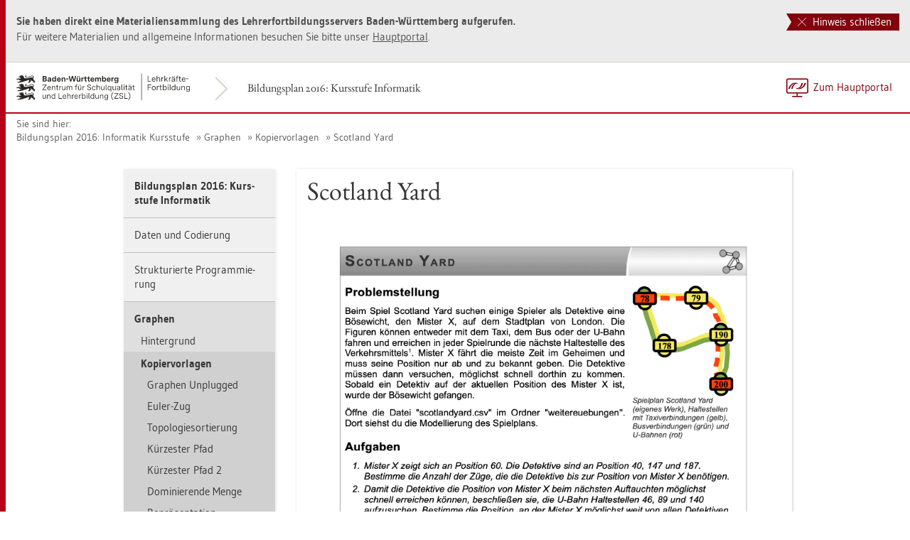

--- FILE ---
content_type: text/html
request_url: https://lehrerfortbildung-bw.de/u_matnatech/informatik/gym/bp2016/fb2/03_graphen/2_vorlagen/17_yard/
body_size: 7836
content:


  <!DOCTYPE html>
<html lang="de">
    <head>
        <meta http-equiv="X-UA-Compatible" content="IE=edge">
        <meta name="viewport" content="width=device-width, initial-scale=1">
<!-- Start der generierten Meta-Tags -->
<!-- Metatag Start -->
  <meta http-equiv="Content-Type" content="text/html; charset=utf-8" />
  <meta name="keywords" content="Scotland Yard"/>
  <meta name="robots" content="index,follow" />
  <meta name="DC.Title" content="Scotland Yard" />
  <meta name="DC.Date" content="2023-03-20" />
  <meta name="DC.Format" content="(SCHEME=IMT) text/html" />
  <meta name="DC.Identifier" content="https://lehrerfortbildung-bw.de/u_matnatech/informatik/gym/bp2016/fb2/03_graphen/2_vorlagen/17_yard/index.html" />
  <meta name="DC.Language" scheme="ISO639-1" content="de" />
  <meta name="DC.Language" content="(Scheme=Freetext) deutsch" />
  <meta name="DC.Language" content="(Scheme=Z39.53) GER" />
  <link rel="alternate" type="application/atom+xml" title="Aktuelle News des LFB-Servers" href="/information/rss/rss.xml" />
  <!-- Metatags Ende -->

<!-- Ende der generierten Meta-Tags -->

        <title>Scotland Yard</title>  
                                               
        <link rel="shortcut icon" type="image/png" href="/pix/favicon-bw.ico" />

        <link href="/css/reset.css" rel="stylesheet">
        <link href="/css/bootstrap.min.css" rel="stylesheet">   
        <link href="/slick/slick.css" rel="stylesheet">
        <link href="/fonts/ss-gizmo.css" rel="stylesheet">
        <link href="/css/iconfonts.css" rel="stylesheet">
        <link href="/flag-icons/css/flag-icon.min.css" rel="stylesheet">
        <link href="/css/main.css" rel="stylesheet">
        <link href="/css/lfb-custom.css" rel="stylesheet">
        <!--[if lt IE 9]>
            <script src="/js/html5shiv.min.js"></script>
            <script src="/js/respond.min.js"></script>
        <![endif]-->

        <script src="/js/jquery.min.js"></script>
        <script src="/js/jquery-migrate.min.js"></script>
        <script src="/js/jquery.cookie.min.js"></script>
        <script src="/js/bootstrap.min.js"></script>
        <script src="/slick/slick.min.js"></script>
        <script src="/js/bootstrap-hover-dropdown.min.js"></script>
        <script src="/js/Hyphenator_Loader.js"></script>
        <script src="/js/lfb-custom.js"></script>
        <script type="text/javascript">
            Hyphenator_Loader.init(
                {
                    "de": "Bananenschalen"
                },
                "/js/Hyphenator.js"
            );
            $(document).ready(function(){
              $('.panel-collapse').on('shown.bs.collapse', function (e) {
                  var $panel = $(this).closest('.panel');
                  $('html,body').animate({
                      scrollTop: $panel.offset().top
                  }, 500); 
              });
            });
        </script>
        <!--[if lte IE 9]>
            <script src="/js/placeholder-fix.js"></script>
        <![endif]-->
        <script src="/js/main.js"></script>

    </head>
    <body class="hyphenate page-container">
<!--htdig_noindex-->
        <a accesskey="0" class="sr-only sr-only-focusable" href="#mainNavigationContainer">Zur Hauptnavigation springen [Alt]+[0]</a>
        <a accesskey="1" class="sr-only sr-only-focusable" href="#contentMainInner">Zum Seiteninhalt springen [Alt]+[1]</a> 
        <div id="pageContainer">
            <div id="page">
                <div id="headerContainer">
                    <div id="header">
                        <div class="navbar navbar-default">
                            <div class="navbarInner">
                                <div id="serviceNavigationContainer">
                                    <ul id="serviceNavigation" class="nav">
                                        <li>
                                            <a href="javascript:zumHauptportal()" class="portal-link"><span>Zum Hauptportal</span></a>
                                            <a href="javascript:window.open('','_self').close()" class="container-close-link"><span>Schlie&szlig;en</span></a>
                                        </li>
                                        <!-- <li class="hidden-xs hidden-sm">
                                            <a href="#" class="dropdown-toggle" data-toggle="dropdown" role="button" aria-expanded="false"><i class="flag-icon-de flag-icon"></i>Deutsch<i class="icon-caret-down"></i></a>
                                            <ul class="dropdown-menu">
                                                <li>
                                                    <a href="#"><i class="flag-icon-de flag-icon"></i>Deutsch</a>
                                                </li>
                                                <li>
                                                    <a href="#"><i class="flag-icon-gb flag-icon"></i>Englisch</a>
                                                </li>
                                                <li>
                                                    <a href="#"><i class="flag-icon-fr flag-icon"></i>Franz&ouml;sisch</a>
                                                </li>
                                            </ul>
                                        </li> -->
                                    </ul>
                                </div>
                                <div class="containerTitleOuterContainer">
                                    <div class="navbarBrandContainer">
                                        <a class="navbar-brand" href="/u_matnatech/informatik/gym/bp2016/fb2/">   
                                            <!-- <img src="/img/logo_container.png" class="img-responsive center-block" alt="Logo"> -->
                                            <img src="/img/BaWue_ZSL_Logo_rgb_pos_LFBS-Zusatz-2zeilig.svg" class="img-responsive center-block" alt="Logo Zentrum für Schulqualität und Lehrerbildung (ZSL), Bereich Lehrkräfte-Fortbildung in Baden-Württemberg">
                                        </a>
                                    </div>
                                    <div class="containerTitleContainer">
                                        <a href="/u_matnatech/informatik/gym/bp2016/fb2/" class="containerTitle">
                                            Bildungsplan 2016: Kursstufe Informatik
                                        </a>
                                    </div>
                                </div>
                                <div class="clearfix"></div>
                            </div>
                        </div>
                        <div id="mainNavigationContainer" class="clearfix navbar-default navbar hidden-lg hidden-md">
<ul class="mainNavigationMobile navbar-nav nav">
    <!-- Mobiles-Menue fuer Materialien Container -->
    <li class="dropdown">
        <a href="#" class="dropdown-toggle h4 navbar-toggle" data-toggle="dropdown" role="button" aria-expanded="false">
            <span class="icon-bars">
                <span class="icon-bar"></span>
                <span class="icon-bar"></span>
                <span class="icon-bar"></span>
            </span>
            <span  class="icon-close pull-left"></span>
            Bildungsplan 2016: Kursstufe Informatik
        </a>
        <span class="dropdown-menu">
            <ul class="level1">
                <li><a href="/u_matnatech/informatik/gym/bp2016/fb2/index.html" class="h4">Bildungsplan 2016: Kursstufe Informatik</a></li>
                <li class="hasSub">
                    <a href="#" class="h4">Daten und Codierung<i class="icon-caret-right pull-right"></i></a>
                    <ul class="level2">
                        <li class="backLinkContainer"><a href="#" class="h4 back-link">Zur&uuml;ck</a></li>
                        <li><a href="/u_matnatech/informatik/gym/bp2016/fb2/01_duc/" class="h4 mobileNavigationHead">Daten und Codierung</a></li>
                        <li class="hasSub">
                            <a href="#">Hintergrund<i class="icon-caret-right pull-right"></i></a>
                            <ul class="level3">
                                <li class="backLinkContainer"><a href="#" class="h4 back-link">Zur&uuml;ck</a></li>
                                <li><a href="/u_matnatech/informatik/gym/bp2016/fb2/01_duc/1_hintergrund/" class="h4 mobileNavigationHead">Hintergrund</a></li>
                                <li><a href="/u_matnatech/informatik/gym/bp2016/fb2/01_duc/1_hintergrund/0_uebersicht/">Stunden&uuml;bersicht</a></li>
                                <li class="hasSub">
                                    <a href="#">Hintergrundinformationen<i class="icon-caret-right pull-right"></i></a>
                                    <ul class="level4">
                                        <li class="backLinkContainer"><a href="#" class="h4 back-link">Zur&uuml;ck</a></li>
                                        <li><a href="/u_matnatech/informatik/gym/bp2016/fb2/01_duc/1_hintergrund/1_infos/" class="h4 mobileNavigationHead">Hintergrundinformationen</a></li>
                                        <li><a href="/u_matnatech/informatik/gym/bp2016/fb2/01_duc/1_hintergrund/1_infos/01_einleitung/">Einleitung</a></li>
                                        <li><a href="/u_matnatech/informatik/gym/bp2016/fb2/01_duc/1_hintergrund/1_infos/02_zahl/">Zahldarstellung</a></li>
                                        <li><a href="/u_matnatech/informatik/gym/bp2016/fb2/01_duc/1_hintergrund/1_infos/03_text/">Textdarstellung</a></li>
                                        <li><a href="/u_matnatech/informatik/gym/bp2016/fb2/01_duc/1_hintergrund/1_infos/04_kompression/">Kompression</a></li>
                                        <li><a href="/u_matnatech/informatik/gym/bp2016/fb2/01_duc/1_hintergrund/1_infos/05_hashing/">Hashing</a></li>
                                    </ul>
                                </li>
                                <li><a href="/u_matnatech/informatik/gym/bp2016/fb2/01_duc/1_hintergrund/2_hash/">Passworthash</a></li>
                            </ul>
                        </li>
                        <li class="hasSub">
                            <a href="#">Kopiervorlagen<i class="icon-caret-right pull-right"></i></a>
                            <ul class="level3">
                                <li class="backLinkContainer"><a href="#" class="h4 back-link">Zur&uuml;ck</a></li>
                                <li><a href="/u_matnatech/informatik/gym/bp2016/fb2/01_duc/2_vorlagen/" class="h4 mobileNavigationHead">Kopiervorlagen</a></li>
                                <li><a href="/u_matnatech/informatik/gym/bp2016/fb2/01_duc/2_vorlagen/1_zahl/">Zahldarstellungen</a></li>
                                <li><a href="/u_matnatech/informatik/gym/bp2016/fb2/01_duc/2_vorlagen/2_zeichen/">Zeichendarstellungen</a></li>
                                <li><a href="/u_matnatech/informatik/gym/bp2016/fb2/01_duc/2_vorlagen/3_huffman/">Kompression mit Huffman-Codierung</a></li>
                                <li><a href="/u_matnatech/informatik/gym/bp2016/fb2/01_duc/2_vorlagen/4_lzw/">LZW</a></li>
                                <li><a href="/u_matnatech/informatik/gym/bp2016/fb2/01_duc/2_vorlagen/5_hash/">Hashfunktionen</a></li>
                            </ul>
                        </li>
                        <li><a href="/u_matnatech/informatik/gym/bp2016/fb2/01_duc/7_download/">Alle Dateien herunterladen</a></li>
                    </ul>
                </li>
                <li class="hasSub">
                    <a href="#" class="h4">Strukturierte Programmierung<i class="icon-caret-right pull-right"></i></a>
                    <ul class="level2">
                        <li class="backLinkContainer"><a href="#" class="h4 back-link">Zur&uuml;ck</a></li>
                        <li><a href="/u_matnatech/informatik/gym/bp2016/fb2/02_struk-prog/" class="h4 mobileNavigationHead">Strukturierte Programmierung</a></li>
                        <li class="hasSub">
                            <a href="#">Hintergrund<i class="icon-caret-right pull-right"></i></a>
                            <ul class="level3">
                                <li class="backLinkContainer"><a href="#" class="h4 back-link">Zur&uuml;ck</a></li>
                                <li><a href="/u_matnatech/informatik/gym/bp2016/fb2/02_struk-prog/1_hintergrund/" class="h4 mobileNavigationHead">Hintergrund</a></li>
                                <li class="hasSub">
                                    <a href="#">Hintergrundinformationen<i class="icon-caret-right pull-right"></i></a>
                                    <ul class="level4">
                                        <li class="backLinkContainer"><a href="#" class="h4 back-link">Zur&uuml;ck</a></li>
                                        <li><a href="/u_matnatech/informatik/gym/bp2016/fb2/02_struk-prog/1_hintergrund/1_infos/" class="h4 mobileNavigationHead">Hintergrundinformationen</a></li>
                                        <li><a href="/u_matnatech/informatik/gym/bp2016/fb2/02_struk-prog/1_hintergrund/1_infos/01_einleitung/">Einleitung</a></li>
                                        <li><a href="/u_matnatech/informatik/gym/bp2016/fb2/02_struk-prog/1_hintergrund/1_infos/02_hintergruende/">Technische Hintergr&uuml;nde</a></li>
                                        <li><a href="/u_matnatech/informatik/gym/bp2016/fb2/02_struk-prog/1_hintergrund/1_infos/03_datentypen/">Generische Datentypen</a></li>
                                        <li><a href="/u_matnatech/informatik/gym/bp2016/fb2/02_struk-prog/1_hintergrund/1_infos/04_collections/">Collections Framework</a></li>
                                        <li><a href="/u_matnatech/informatik/gym/bp2016/fb2/02_struk-prog/1_hintergrund/1_infos/05_quellen/">Quellen</a></li>
                                    </ul>
                                </li>
                                <li><a href="/u_matnatech/informatik/gym/bp2016/fb2/02_struk-prog/1_hintergrund/2_plan/">Stoffverteilungsplan</a></li>
                                <li class="hasSub">
                                    <a href="#">Unterrichtsverlauf<i class="icon-caret-right pull-right"></i></a>
                                    <ul class="level4">
                                        <li class="backLinkContainer"><a href="#" class="h4 back-link">Zur&uuml;ck</a></li>
                                        <li><a href="/u_matnatech/informatik/gym/bp2016/fb2/02_struk-prog/1_hintergrund/3_verlauf/" class="h4 mobileNavigationHead">Unterrichtsverlauf</a></li>
                                        <li><a href="/u_matnatech/informatik/gym/bp2016/fb2/02_struk-prog/1_hintergrund/3_verlauf/01_projekt/">Projekt „Filmsammlung“</a></li>
                                        <li><a href="/u_matnatech/informatik/gym/bp2016/fb2/02_struk-prog/1_hintergrund/3_verlauf/02_gang/">Unterrichtsgang</a></li>
                                        <li><a href="/u_matnatech/informatik/gym/bp2016/fb2/02_struk-prog/1_hintergrund/3_verlauf/03_optional/">Optional</a></li>
                                    </ul>
                                </li>
                            </ul>
                        </li>
                        <li><a href="/u_matnatech/informatik/gym/bp2016/fb2/02_struk-prog/3_tausch/">Vorlagen im Tauschordner</a></li>
                        <li><a href="/u_matnatech/informatik/gym/bp2016/fb2/02_struk-prog/4_loesungen/">L&ouml;sungen</a></li>
                        <li><a href="/u_matnatech/informatik/gym/bp2016/fb2/02_struk-prog/7_download/">Alle Dateien herunterladen</a></li>
                    </ul>
                </li>
                <li class="hasSub active">
                    <a href="#" class="h4">Graphen<i class="icon-caret-right pull-right"></i></a>
                    <ul class="level2">
                        <li class="backLinkContainer"><a href="#" class="h4 back-link">Zur&uuml;ck</a></li>
                        <li><a href="/u_matnatech/informatik/gym/bp2016/fb2/03_graphen/" class="h4 mobileNavigationHead">Graphen</a></li>
                        <li class="hasSub">
                            <a href="#">Hintergrund<i class="icon-caret-right pull-right"></i></a>
                            <ul class="level3">
                                <li class="backLinkContainer"><a href="#" class="h4 back-link">Zur&uuml;ck</a></li>
                                <li><a href="/u_matnatech/informatik/gym/bp2016/fb2/03_graphen/1_hintergrund/" class="h4 mobileNavigationHead">Hintergrund</a></li>
                                <li class="hasSub">
                                    <a href="#">Hintergrundinformationen<i class="icon-caret-right pull-right"></i></a>
                                    <ul class="level4">
                                        <li class="backLinkContainer"><a href="#" class="h4 back-link">Zur&uuml;ck</a></li>
                                        <li><a href="/u_matnatech/informatik/gym/bp2016/fb2/03_graphen/1_hintergrund/1_infos/" class="h4 mobileNavigationHead">Hintergrundinformationen</a></li>
                                        <li><a href="/u_matnatech/informatik/gym/bp2016/fb2/03_graphen/1_hintergrund/1_infos/01_einleitung/">Einleitung</a></li>
                                        <li><a href="/u_matnatech/informatik/gym/bp2016/fb2/03_graphen/1_hintergrund/1_infos/02_eigenschaft/">Eigenschaften eines Graphen</a></li>
                                        <li><a href="/u_matnatech/informatik/gym/bp2016/fb2/03_graphen/1_hintergrund/1_infos/03_repraes/">Repr&auml;sentation eines Graphen</a></li>
                                        <li><a href="/u_matnatech/informatik/gym/bp2016/fb2/03_graphen/1_hintergrund/1_infos/04_modellierung/">Modellierung von Problemen mit Graphen</a></li>
                                        <li><a href="/u_matnatech/informatik/gym/bp2016/fb2/03_graphen/1_hintergrund/1_infos/05_optimal/">Algorithmen mit optimaler L&ouml;sung</a></li>
                                        <li><a href="/u_matnatech/informatik/gym/bp2016/fb2/03_graphen/1_hintergrund/1_infos/06_pnp/">P=NP?</a></li>
                                        <li><a href="/u_matnatech/informatik/gym/bp2016/fb2/03_graphen/1_hintergrund/1_infos/07_approximation/">Approximationsalgorithmen</a></li>
                                        <li><a href="/u_matnatech/informatik/gym/bp2016/fb2/03_graphen/1_hintergrund/1_infos/08_ausgewaehlt/">Ausgew&auml;hlte Graphen-Algorithmen</a></li>
                                    </ul>
                                </li>
                                <li class="hasSub">
                                    <a href="#">Unterrichtsverlauf<i class="icon-caret-right pull-right"></i></a>
                                    <ul class="level4">
                                        <li class="backLinkContainer"><a href="#" class="h4 back-link">Zur&uuml;ck</a></li>
                                        <li><a href="/u_matnatech/informatik/gym/bp2016/fb2/03_graphen/1_hintergrund/2_verlauf/" class="h4 mobileNavigationHead">Unterrichtsverlauf</a></li>
                                        <li><a href="/u_matnatech/informatik/gym/bp2016/fb2/03_graphen/1_hintergrund/2_verlauf/01_einleitung/">Einleitung</a></li>
                                        <li><a href="/u_matnatech/informatik/gym/bp2016/fb2/03_graphen/1_hintergrund/2_verlauf/02_ueber/">&Uuml;berf&uuml;hrung der Ausgangssituation in einen Graph</a></li>
                                        <li><a href="/u_matnatech/informatik/gym/bp2016/fb2/03_graphen/1_hintergrund/2_verlauf/03_perspektive/">Froschperspektive vs. Adlerperspektive</a></li>
                                        <li><a href="/u_matnatech/informatik/gym/bp2016/fb2/03_graphen/1_hintergrund/2_verlauf/04_erarbeitung/">Erarbeitung des Algorithmus</a></li>
                                        <li><a href="/u_matnatech/informatik/gym/bp2016/fb2/03_graphen/1_hintergrund/2_verlauf/05_implement/">Implementierung von Graphen-Algorithmen</a></li>
                                        <li><a href="/u_matnatech/informatik/gym/bp2016/fb2/03_graphen/1_hintergrund/2_verlauf/06_struktur/">Struktur der Arbeitsbl&auml;tter</a></li>
                                        <li><small>Unterrichtsverlauf</small></li>
                                        <li><a href="/u_matnatech/informatik/gym/bp2016/fb2/03_graphen/1_hintergrund/2_verlauf/07_euler/">Euler-Kreis</a></li>
                                        <li><a href="/u_matnatech/informatik/gym/bp2016/fb2/03_graphen/1_hintergrund/2_verlauf/08_topologisch/">Problem der topologischen Sortierung (optional)</a></li>
                                        <li><a href="/u_matnatech/informatik/gym/bp2016/fb2/03_graphen/1_hintergrund/2_verlauf/09_pfad1/">Problem des k&uuml;rzesten Pfades in ungewichteten Graphen</a></li>
                                        <li><a href="/u_matnatech/informatik/gym/bp2016/fb2/03_graphen/1_hintergrund/2_verlauf/10_pfad2/">Problem des k&uuml;rzesten Pfades in gewichteten Graphen</a></li>
                                        <li><a href="/u_matnatech/informatik/gym/bp2016/fb2/03_graphen/1_hintergrund/2_verlauf/11_menge/">Dominierende Mengen</a></li>
                                        <li><a href="/u_matnatech/informatik/gym/bp2016/fb2/03_graphen/1_hintergrund/2_verlauf/12_re/">Repr&auml;sentation von Graphen</a></li>
                                        <li><a href="/u_matnatech/informatik/gym/bp2016/fb2/03_graphen/1_hintergrund/2_verlauf/13_karte/">Kartenf&auml;rbeproblem  (optional)</a></li>
                                        <li><a href="/u_matnatech/informatik/gym/bp2016/fb2/03_graphen/1_hintergrund/2_verlauf/14_tree/">Minimal spannende B&auml;ume</a></li>
                                        <li><a href="/u_matnatech/informatik/gym/bp2016/fb2/03_graphen/1_hintergrund/2_verlauf/15_ueb/">Weitere &Uuml;bungen</a></li>
                                    </ul>
                                </li>
                                <li><a href="/u_matnatech/informatik/gym/bp2016/fb2/03_graphen/1_hintergrund/3_plan/">Stoffverteilungsplan</a></li>
                                <li><a href="/u_matnatech/informatik/gym/bp2016/fb2/03_graphen/1_hintergrund/4_install/">Installation: Graphentester</a></li>
                            </ul>
                        </li>
                        <li class="hasSub active">
                            <a href="#">Kopiervorlagen<i class="icon-caret-right pull-right"></i></a>
                            <ul class="level3">
                                <li class="backLinkContainer"><a href="#" class="h4 back-link">Zur&uuml;ck</a></li>
                                <li><a href="/u_matnatech/informatik/gym/bp2016/fb2/03_graphen/2_vorlagen/" class="h4 mobileNavigationHead">Kopiervorlagen</a></li>
                                <li><a href="/u_matnatech/informatik/gym/bp2016/fb2/03_graphen/2_vorlagen/00_unplugged/">Graphen Unplugged</a></li>
                                <li><a href="/u_matnatech/informatik/gym/bp2016/fb2/03_graphen/2_vorlagen/01_euler/">Euler-Zug</a></li>
                                <li><a href="/u_matnatech/informatik/gym/bp2016/fb2/03_graphen/2_vorlagen/02_topologie/">Topologiesortierung</a></li>
                                <li><a href="/u_matnatech/informatik/gym/bp2016/fb2/03_graphen/2_vorlagen/03_pfad1/">K&uuml;rzester Pfad</a></li>
                                <li><a href="/u_matnatech/informatik/gym/bp2016/fb2/03_graphen/2_vorlagen/04_pfad2/">K&uuml;rzester Pfad 2</a></li>
                                <li><a href="/u_matnatech/informatik/gym/bp2016/fb2/03_graphen/2_vorlagen/05_menge/">Dominierende Menge</a></li>
                                <li><a href="/u_matnatech/informatik/gym/bp2016/fb2/03_graphen/2_vorlagen/06_re/">Repr&auml;sentation</a></li>
                                <li><a href="/u_matnatech/informatik/gym/bp2016/fb2/03_graphen/2_vorlagen/07_farbig/">Kolorierung von Landkarten</a></li>
                                <li><a href="/u_matnatech/informatik/gym/bp2016/fb2/03_graphen/2_vorlagen/08_tree/">Minimal Spanning Tree</a></li>
                                <li><a href="/u_matnatech/informatik/gym/bp2016/fb2/03_graphen/2_vorlagen/09_glossar/">Graphen Glossar</a></li>
                                <li><a href="/u_matnatech/informatik/gym/bp2016/fb2/03_graphen/2_vorlagen/10_domino/">Dominoringe</a></li>
                                <li><a href="/u_matnatech/informatik/gym/bp2016/fb2/03_graphen/2_vorlagen/11_kette/">W&ouml;rterkette</a></li>
                                <li><a href="/u_matnatech/informatik/gym/bp2016/fb2/03_graphen/2_vorlagen/12_kochen/">Effizient Kochen</a></li>
                                <li><a href="/u_matnatech/informatik/gym/bp2016/fb2/03_graphen/2_vorlagen/13_tennis/">Tennis-Rangliste</a></li>
                                <li><a href="/u_matnatech/informatik/gym/bp2016/fb2/03_graphen/2_vorlagen/14_gruppen/">Gruppenarbeit</a></li>
                                <li><a href="/u_matnatech/informatik/gym/bp2016/fb2/03_graphen/2_vorlagen/15_party/">Partyg&auml;ste</a></li>
                                <li><a href="/u_matnatech/informatik/gym/bp2016/fb2/03_graphen/2_vorlagen/16_bacon/">Kevin-Bacon-Zahl</a></li>
                                <li class="active"><a href="/u_matnatech/informatik/gym/bp2016/fb2/03_graphen/2_vorlagen/17_yard/">Scotland Yard</a></li>
                                <li><a href="/u_matnatech/informatik/gym/bp2016/fb2/03_graphen/2_vorlagen/18_post/">Postkutschen</a></li>
                                <li><a href="/u_matnatech/informatik/gym/bp2016/fb2/03_graphen/2_vorlagen/19_insel/">Inseln und Br&uuml;cken</a></li>
                                <li><a href="/u_matnatech/informatik/gym/bp2016/fb2/03_graphen/2_vorlagen/20_knete/">Knettierchen</a></li>
                                <li><a href="/u_matnatech/informatik/gym/bp2016/fb2/03_graphen/2_vorlagen/21_schatz/">Schatzkarte</a></li>
                                <li><a href="/u_matnatech/informatik/gym/bp2016/fb2/03_graphen/2_vorlagen/22_verbunden/">Verbunden</a></li>
                                <li><a href="/u_matnatech/informatik/gym/bp2016/fb2/03_graphen/2_vorlagen/23_hochzeit/">Hochzeitsplanung</a></li>
                                <li><a href="/u_matnatech/informatik/gym/bp2016/fb2/03_graphen/2_vorlagen/24_oberstufe/">Oberstufenplanung</a></li>
                                <li><a href="/u_matnatech/informatik/gym/bp2016/fb2/03_graphen/2_vorlagen/25_bruecke/">Br&uuml;ckenbau</a></li>
                                <li><a href="/u_matnatech/informatik/gym/bp2016/fb2/03_graphen/2_vorlagen/26_gefaengnis/">Gef&auml;ngnisausbruch</a></li>
                                <li><a href="/u_matnatech/informatik/gym/bp2016/fb2/03_graphen/2_vorlagen/27_hobbiber/">Hobbiber</a></li>
                            </ul>
                        </li>
                        <li><a href="/u_matnatech/informatik/gym/bp2016/fb2/03_graphen/3_tausch/">Vorlagen im Tauschordner</a></li>
                        <li class="hasSub">
                            <a href="#">L&ouml;sungen<i class="icon-caret-right pull-right"></i></a>
                            <ul class="level3">
                                <li class="backLinkContainer"><a href="#" class="h4 back-link">Zur&uuml;ck</a></li>
                                <li><a href="/u_matnatech/informatik/gym/bp2016/fb2/03_graphen/4_loesungen/" class="h4 mobileNavigationHead">L&ouml;sungen</a></li>
                                <li><a href="/u_matnatech/informatik/gym/bp2016/fb2/03_graphen/4_loesungen/01_euler/">Euler-Zug</a></li>
                                <li><a href="/u_matnatech/informatik/gym/bp2016/fb2/03_graphen/4_loesungen/02_topologie/">Topologiesortierung</a></li>
                                <li><a href="/u_matnatech/informatik/gym/bp2016/fb2/03_graphen/4_loesungen/03_pfad1/">K&uuml;rzester Pfad</a></li>
                                <li><a href="/u_matnatech/informatik/gym/bp2016/fb2/03_graphen/4_loesungen/04_pfad2/">K&uuml;rzester Pfad 2</a></li>
                                <li><a href="/u_matnatech/informatik/gym/bp2016/fb2/03_graphen/4_loesungen/05_menge/">Dominierende Menge</a></li>
                                <li><a href="/u_matnatech/informatik/gym/bp2016/fb2/03_graphen/4_loesungen/06_re/">Repr&auml;sentation</a></li>
                                <li><a href="/u_matnatech/informatik/gym/bp2016/fb2/03_graphen/4_loesungen/07_farbig/">Kolorierung von Landkarten</a></li>
                                <li><a href="/u_matnatech/informatik/gym/bp2016/fb2/03_graphen/4_loesungen/08_tree/">Minimal Spanning Tree</a></li>
                                <li><a href="/u_matnatech/informatik/gym/bp2016/fb2/03_graphen/4_loesungen/10_domino/">Dominoringe</a></li>
                                <li><a href="/u_matnatech/informatik/gym/bp2016/fb2/03_graphen/4_loesungen/12_kochen/">Effizient Kochen</a></li>
                                <li><a href="/u_matnatech/informatik/gym/bp2016/fb2/03_graphen/4_loesungen/13_tennis/">Tennis-Rangliste</a></li>
                                <li><a href="/u_matnatech/informatik/gym/bp2016/fb2/03_graphen/4_loesungen/16_bacon/">Kevin-Bacon-Zahl</a></li>
                                <li><a href="/u_matnatech/informatik/gym/bp2016/fb2/03_graphen/4_loesungen/17_yard/">Scotland Yard</a></li>
                                <li><a href="/u_matnatech/informatik/gym/bp2016/fb2/03_graphen/4_loesungen/18_post/">Postkutschen</a></li>
                                <li><a href="/u_matnatech/informatik/gym/bp2016/fb2/03_graphen/4_loesungen/23_hochzeit/">Hochzeitsplanung</a></li>
                                <li><a href="/u_matnatech/informatik/gym/bp2016/fb2/03_graphen/4_loesungen/24_oberstufe/">Oberstufenplanung</a></li>
                                <li><a href="/u_matnatech/informatik/gym/bp2016/fb2/03_graphen/4_loesungen/25_bruecke/">Br&uuml;ckenbau</a></li>
                                <li><a href="/u_matnatech/informatik/gym/bp2016/fb2/03_graphen/4_loesungen/26_gefaengnis/">Gef&auml;ngnisausbruch</a></li>
                                <li><a href="/u_matnatech/informatik/gym/bp2016/fb2/03_graphen/4_loesungen/27_hobbiber/">Hobbiber</a></li>
                            </ul>
                        </li>
                        <li class="hasSub">
                            <a href="#">Pr&auml;sentationen<i class="icon-caret-right pull-right"></i></a>
                            <ul class="level3">
                                <li class="backLinkContainer"><a href="#" class="h4 back-link">Zur&uuml;ck</a></li>
                                <li><a href="/u_matnatech/informatik/gym/bp2016/fb2/03_graphen/5_praes/" class="h4 mobileNavigationHead">Pr&auml;sentationen</a></li>
                                <li><a href="/u_matnatech/informatik/gym/bp2016/fb2/03_graphen/5_praes/1_grund/">Grundbegriffe</a></li>
                                <li><a href="/u_matnatech/informatik/gym/bp2016/fb2/03_graphen/5_praes/2_euler/">Euler-Zug</a></li>
                                <li><a href="/u_matnatech/informatik/gym/bp2016/fb2/03_graphen/5_praes/3_laufzeit/">Laufzeitanalyse</a></li>
                            </ul>
                        </li>
                        <li><a href="/u_matnatech/informatik/gym/bp2016/fb2/03_graphen/6_software/">Software</a></li>
                        <li><a href="/u_matnatech/informatik/gym/bp2016/fb2/03_graphen/7_download/">Alle Dateien herunterladen</a></li>
                    </ul>
                </li>
                <li class="hasSub">
                    <a href="#" class="h4">Abstrakte Datentypen / Bin&auml;rb&auml;ume<i class="icon-caret-right pull-right"></i></a>
                    <ul class="level2">
                        <li class="backLinkContainer"><a href="#" class="h4 back-link">Zur&uuml;ck</a></li>
                        <li><a href="/u_matnatech/informatik/gym/bp2016/fb2/04_datentypen/" class="h4 mobileNavigationHead">Abstrakte Datentypen / Bin&auml;rb&auml;ume</a></li>
                        <li class="hasSub">
                            <a href="#">Hintergrund<i class="icon-caret-right pull-right"></i></a>
                            <ul class="level3">
                                <li class="backLinkContainer"><a href="#" class="h4 back-link">Zur&uuml;ck</a></li>
                                <li><a href="/u_matnatech/informatik/gym/bp2016/fb2/04_datentypen/1_hintergrund/" class="h4 mobileNavigationHead">Hintergrund</a></li>
                                <li><a href="/u_matnatech/informatik/gym/bp2016/fb2/04_datentypen/1_hintergrund/0_plan/">Stoffverteilungsplan</a></li>
                                <li class="hasSub">
                                    <a href="#">Unterrichtsverlauf<i class="icon-caret-right pull-right"></i></a>
                                    <ul class="level4">
                                        <li class="backLinkContainer"><a href="#" class="h4 back-link">Zur&uuml;ck</a></li>
                                        <li><a href="/u_matnatech/informatik/gym/bp2016/fb2/04_datentypen/1_hintergrund/1_verlauf/" class="h4 mobileNavigationHead">Unterrichtsverlauf</a></li>
                                        <li><a href="/u_matnatech/informatik/gym/bp2016/fb2/04_datentypen/1_hintergrund/1_verlauf/01_einleitung/">Einleitung</a></li>
                                        <li><a href="/u_matnatech/informatik/gym/bp2016/fb2/04_datentypen/1_hintergrund/1_verlauf/02_ds1/">DS 1: Konzept „Verkettung“</a></li>
                                        <li><a href="/u_matnatech/informatik/gym/bp2016/fb2/04_datentypen/1_hintergrund/1_verlauf/03_ds2/">DS 2: Verkettung implementieren</a></li>
                                        <li><a href="/u_matnatech/informatik/gym/bp2016/fb2/04_datentypen/1_hintergrund/1_verlauf/04_ds3/">DS 3: Konzept „Abstrakte Datentypen“ [nur LF]</a></li>
                                        <li><a href="/u_matnatech/informatik/gym/bp2016/fb2/04_datentypen/1_hintergrund/1_verlauf/05_ds4/">DS 4: ADT Stack</a></li>
                                        <li><a href="/u_matnatech/informatik/gym/bp2016/fb2/04_datentypen/1_hintergrund/1_verlauf/06_ds5/">DS 5: Anwendungen des Stacks</a></li>
                                        <li><a href="/u_matnatech/informatik/gym/bp2016/fb2/04_datentypen/1_hintergrund/1_verlauf/07_ds6/">DS 6: ADT Queue</a></li>
                                        <li><a href="/u_matnatech/informatik/gym/bp2016/fb2/04_datentypen/1_hintergrund/1_verlauf/08_ds7/">DS 7: B&auml;ume</a></li>
                                        <li><a href="/u_matnatech/informatik/gym/bp2016/fb2/04_datentypen/1_hintergrund/1_verlauf/09_ds8/">DS 8: Baumtraversierungen [nur LF]</a></li>
                                        <li><a href="/u_matnatech/informatik/gym/bp2016/fb2/04_datentypen/1_hintergrund/1_verlauf/10_ds9/">DS 9: Rekursive Algorithmen</a></li>
                                        <li><a href="/u_matnatech/informatik/gym/bp2016/fb2/04_datentypen/1_hintergrund/1_verlauf/11_ds10/">DS 10: Tiefen- und Breitensuche</a></li>
                                        <li><a href="/u_matnatech/informatik/gym/bp2016/fb2/04_datentypen/1_hintergrund/1_verlauf/12_ds11/">DS 11: Sudoku [nur LF, optional]</a></li>
                                    </ul>
                                </li>
                                <li class="hasSub">
                                    <a href="#">Hintergrundinformationen<i class="icon-caret-right pull-right"></i></a>
                                    <ul class="level4">
                                        <li class="backLinkContainer"><a href="#" class="h4 back-link">Zur&uuml;ck</a></li>
                                        <li><a href="/u_matnatech/informatik/gym/bp2016/fb2/04_datentypen/1_hintergrund/2_infos/" class="h4 mobileNavigationHead">Hintergrundinformationen</a></li>
                                        <li><a href="/u_matnatech/informatik/gym/bp2016/fb2/04_datentypen/1_hintergrund/2_infos/01_verkettung/">Verkettung</a></li>
                                        <li><a href="/u_matnatech/informatik/gym/bp2016/fb2/04_datentypen/1_hintergrund/2_infos/02_abstrakt/">Abstrakte Datentypen</a></li>
                                        <li><a href="/u_matnatech/informatik/gym/bp2016/fb2/04_datentypen/1_hintergrund/2_infos/03_baeume/">B&auml;ume</a></li>
                                        <li><a href="/u_matnatech/informatik/gym/bp2016/fb2/04_datentypen/1_hintergrund/2_infos/04_rekursion/">Rekursion</a></li>
                                    </ul>
                                </li>
                                <li><a href="/u_matnatech/informatik/gym/bp2016/fb2/04_datentypen/1_hintergrund/3_definitin/">Definition</a></li>
                            </ul>
                        </li>
                        <li class="hasSub">
                            <a href="#">Kopiervorlagen<i class="icon-caret-right pull-right"></i></a>
                            <ul class="level3">
                                <li class="backLinkContainer"><a href="#" class="h4 back-link">Zur&uuml;ck</a></li>
                                <li><a href="/u_matnatech/informatik/gym/bp2016/fb2/04_datentypen/2_vorlagen/" class="h4 mobileNavigationHead">Kopiervorlagen</a></li>
                                <li><a href="/u_matnatech/informatik/gym/bp2016/fb2/04_datentypen/2_vorlagen/01_verkettung/">Verkettung</a></li>
                                <li><a href="/u_matnatech/informatik/gym/bp2016/fb2/04_datentypen/2_vorlagen/02_liste/">Implementation einer verketteten Liste</a></li>
                                <li><a href="/u_matnatech/informatik/gym/bp2016/fb2/04_datentypen/2_vorlagen/03_benchmark/">Benchmark</a></li>
                                <li><a href="/u_matnatech/informatik/gym/bp2016/fb2/04_datentypen/2_vorlagen/04_set/">Der ADT Set</a></li>
                                <li><a href="/u_matnatech/informatik/gym/bp2016/fb2/04_datentypen/2_vorlagen/05_stack/">Der ADT Stack</a></li>
                                <li><a href="/u_matnatech/informatik/gym/bp2016/fb2/04_datentypen/2_vorlagen/06_freecell/">Freecell</a></li>
                                <li><a href="/u_matnatech/informatik/gym/bp2016/fb2/04_datentypen/2_vorlagen/07_hanoi/">Hanoi</a></li>
                                <li><a href="/u_matnatech/informatik/gym/bp2016/fb2/04_datentypen/2_vorlagen/08_quere/">Queue</a></li>
                                <li><a href="/u_matnatech/informatik/gym/bp2016/fb2/04_datentypen/2_vorlagen/09_snake/">Snake</a></li>
                                <li><a href="/u_matnatech/informatik/gym/bp2016/fb2/04_datentypen/2_vorlagen/10_baeume/">Entscheidungsb&auml;ume</a></li>
                                <li><a href="/u_matnatech/informatik/gym/bp2016/fb2/04_datentypen/2_vorlagen/11_algorithmen/">Baumalgorithmen</a></li>
                                <li><a href="/u_matnatech/informatik/gym/bp2016/fb2/04_datentypen/2_vorlagen/12_traversierung/">Traversierungen</a></li>
                                <li><a href="/u_matnatech/informatik/gym/bp2016/fb2/04_datentypen/2_vorlagen/13_autom/">Hanoi – automatisch</a></li>
                                <li class="hasSub">
                                    <a href="#">Rekursion manuell<i class="icon-caret-right pull-right"></i></a>
                                    <ul class="level4">
                                        <li class="backLinkContainer"><a href="#" class="h4 back-link">Zur&uuml;ck</a></li>
                                        <li><a href="/u_matnatech/informatik/gym/bp2016/fb2/04_datentypen/2_vorlagen/14_rekursion/" class="h4 mobileNavigationHead">Rekursion manuell</a></li>
                                        <li><a href="/u_matnatech/informatik/gym/bp2016/fb2/04_datentypen/2_vorlagen/14_rekursion/1_kaertchen/">K&auml;rtchen</a></li>
                                    </ul>
                                </li>
                                <li><a href="/u_matnatech/informatik/gym/bp2016/fb2/04_datentypen/2_vorlagen/15_suche/">Tiefen und Breitensuche</a></li>
                                <li><a href="/u_matnatech/informatik/gym/bp2016/fb2/04_datentypen/2_vorlagen/16_sudoku/">Sudoku</a></li>
                            </ul>
                        </li>
                        <li><a href="/u_matnatech/informatik/gym/bp2016/fb2/04_datentypen/3_tausch/">Vorlagen im Tauschordner</a></li>
                        <li><a href="/u_matnatech/informatik/gym/bp2016/fb2/04_datentypen/4_loesungen/">L&ouml;sungen</a></li>
                        <li class="hasSub">
                            <a href="#">Pr&auml;sentationen<i class="icon-caret-right pull-right"></i></a>
                            <ul class="level3">
                                <li class="backLinkContainer"><a href="#" class="h4 back-link">Zur&uuml;ck</a></li>
                                <li><a href="/u_matnatech/informatik/gym/bp2016/fb2/04_datentypen/5_praes/" class="h4 mobileNavigationHead">Pr&auml;sentationen</a></li>
                                <li><a href="/u_matnatech/informatik/gym/bp2016/fb2/04_datentypen/5_praes/1_verkettung/">Verkettung</a></li>
                                <li><a href="/u_matnatech/informatik/gym/bp2016/fb2/04_datentypen/5_praes/2_set/">Der ADT Set</a></li>
                                <li><a href="/u_matnatech/informatik/gym/bp2016/fb2/04_datentypen/5_praes/3_stack/">Der ADT Stack</a></li>
                                <li><a href="/u_matnatech/informatik/gym/bp2016/fb2/04_datentypen/5_praes/4_queue/">Queue</a></li>
                                <li><a href="/u_matnatech/informatik/gym/bp2016/fb2/04_datentypen/5_praes/5_baeume1/">B&auml;ume</a></li>
                                <li><a href="/u_matnatech/informatik/gym/bp2016/fb2/04_datentypen/5_praes/6_baeume2/">Algorithmen auf B&auml;umen 1</a></li>
                                <li><a href="/u_matnatech/informatik/gym/bp2016/fb2/04_datentypen/5_praes/7_rekursion/">Rekursion manuell</a></li>
                                <li><a href="/u_matnatech/informatik/gym/bp2016/fb2/04_datentypen/5_praes/8_baeume3/">Algorithmen auf B&auml;umen 2</a></li>
                            </ul>
                        </li>
                        <li><a href="/u_matnatech/informatik/gym/bp2016/fb2/04_datentypen/6_software/">Software</a></li>
                        <li><a href="/u_matnatech/informatik/gym/bp2016/fb2/04_datentypen/7_download/">Alle Dateien herunterladen</a></li>
                    </ul>
                </li>
                <li class="hasSub">
                    <a href="#" class="h4">Automaten und Sprachen<i class="icon-caret-right pull-right"></i></a>
                    <ul class="level2">
                        <li class="backLinkContainer"><a href="#" class="h4 back-link">Zur&uuml;ck</a></li>
                        <li><a href="/u_matnatech/informatik/gym/bp2016/fb2/05_automaten/" class="h4 mobileNavigationHead">Automaten und Sprachen</a></li>
                        <li class="hasSub">
                            <a href="#">Hintergrund<i class="icon-caret-right pull-right"></i></a>
                            <ul class="level3">
                                <li class="backLinkContainer"><a href="#" class="h4 back-link">Zur&uuml;ck</a></li>
                                <li><a href="/u_matnatech/informatik/gym/bp2016/fb2/05_automaten/1_hintergrund/" class="h4 mobileNavigationHead">Hintergrund</a></li>
                                <li class="hasSub">
                                    <a href="#">Hintergrundinformationen<i class="icon-caret-right pull-right"></i></a>
                                    <ul class="level4">
                                        <li class="backLinkContainer"><a href="#" class="h4 back-link">Zur&uuml;ck</a></li>
                                        <li><a href="/u_matnatech/informatik/gym/bp2016/fb2/05_automaten/1_hintergrund/1_infos/" class="h4 mobileNavigationHead">Hintergrundinformationen</a></li>
                                        <li><a href="/u_matnatech/informatik/gym/bp2016/fb2/05_automaten/1_hintergrund/1_infos/01_ueber/">&Uuml;berblick</a></li>
                                        <li><a href="/u_matnatech/informatik/gym/bp2016/fb2/05_automaten/1_hintergrund/1_infos/02_alphabet/">Alphabet, Wort, Sprache</a></li>
                                        <li><a href="/u_matnatech/informatik/gym/bp2016/fb2/05_automaten/1_hintergrund/1_infos/03_mealy/">Mealy-Automaten</a></li>
                                        <li><a href="/u_matnatech/informatik/gym/bp2016/fb2/05_automaten/1_hintergrund/1_infos/04_dea/">Deterministische endliche Automaten DEA</a></li>
                                        <li><a href="/u_matnatech/informatik/gym/bp2016/fb2/05_automaten/1_hintergrund/1_infos/05_nea/">Nichtdeterministische endliche Automaten NEAs</a></li>
                                        <li><a href="/u_matnatech/informatik/gym/bp2016/fb2/05_automaten/1_hintergrund/1_infos/06_keller/">Kellerautomaten</a></li>
                                        <li><a href="/u_matnatech/informatik/gym/bp2016/fb2/05_automaten/1_hintergrund/1_infos/07_turing/">Turingmaschinen</a></li>
                                        <li><a href="/u_matnatech/informatik/gym/bp2016/fb2/05_automaten/1_hintergrund/1_infos/08_typen/">Sprachtypen und zugeh&ouml;rige Grammatiken</a></li>
                                        <li><a href="/u_matnatech/informatik/gym/bp2016/fb2/05_automaten/1_hintergrund/1_infos/09_bsp/">Anwendungen und Beispiele</a></li>
                                        <li><a href="/u_matnatech/informatik/gym/bp2016/fb2/05_automaten/1_hintergrund/1_infos/10_material/"> Materialien</a></li>
                                    </ul>
                                </li>
                                <li><a href="/u_matnatech/informatik/gym/bp2016/fb2/05_automaten/1_hintergrund/2_plan/">Stoffverteilungsplan</a></li>
                            </ul>
                        </li>
                        <li class="hasSub">
                            <a href="#">Kopiervorlagen<i class="icon-caret-right pull-right"></i></a>
                            <ul class="level3">
                                <li class="backLinkContainer"><a href="#" class="h4 back-link">Zur&uuml;ck</a></li>
                                <li><a href="/u_matnatech/informatik/gym/bp2016/fb2/05_automaten/2_vorlagen/" class="h4 mobileNavigationHead">Kopiervorlagen</a></li>
                                <li><a href="/u_matnatech/informatik/gym/bp2016/fb2/05_automaten/2_vorlagen/1_piraten/">Piratesbay</a></li>
                                <li><a href="/u_matnatech/informatik/gym/bp2016/fb2/05_automaten/2_vorlagen/2_mealy/">Mealy-Automaten</a></li>
                                <li><a href="/u_matnatech/informatik/gym/bp2016/fb2/05_automaten/2_vorlagen/3_dfa/">Formale Sprachen und DFAs</a></li>
                                <li><a href="/u_matnatech/informatik/gym/bp2016/fb2/05_automaten/2_vorlagen/4_klammer/">Klammersprachen und Kellerautomaten</a></li>
                                <li><a href="/u_matnatech/informatik/gym/bp2016/fb2/05_automaten/2_vorlagen/5_syntax/">Syntaxdiagramme</a></li>
                                <li><a href="/u_matnatech/informatik/gym/bp2016/fb2/05_automaten/2_vorlagen/6_regulaer/">Regul&auml;re Ausdr&uuml;cke</a></li>
                            </ul>
                        </li>
                        <li><a href="/u_matnatech/informatik/gym/bp2016/fb2/05_automaten/3_tausch/">Vorlagen im Tauschordner</a></li>
                        <li class="hasSub">
                            <a href="#">L&ouml;sungen<i class="icon-caret-right pull-right"></i></a>
                            <ul class="level3">
                                <li class="backLinkContainer"><a href="#" class="h4 back-link">Zur&uuml;ck</a></li>
                                <li><a href="/u_matnatech/informatik/gym/bp2016/fb2/05_automaten/4_loesungen/" class="h4 mobileNavigationHead">L&ouml;sungen</a></li>
                                <li><a href="/u_matnatech/informatik/gym/bp2016/fb2/05_automaten/4_loesungen/2_dfa/">Formale Sprachen und DFAs</a></li>
                                <li><a href="/u_matnatech/informatik/gym/bp2016/fb2/05_automaten/4_loesungen/5_regulaer/">Regul&auml;re Ausdr&uuml;cke</a></li>
                            </ul>
                        </li>
                        <li><a href="/u_matnatech/informatik/gym/bp2016/fb2/05_automaten/6_software/">Software</a></li>
                        <li><a href="/u_matnatech/informatik/gym/bp2016/fb2/05_automaten/7_download/">Alle Dateien herunterladen</a></li>
                    </ul>
                </li>
                <li>&nbsp;</li>
                <li><a href="/u_matnatech/informatik/gym/bp2016/fb2/bp2016.htm" class="h4">Informationen zur Fortbildung</a></li>
                <li><a href="/u_matnatech/informatik/gym/bp2016/fb2/team/" class="h4">Autorenteam</a></li>
            </ul>
        </span>
    </li>
</ul>

                        </div>
                    </div>  
                </div> 
                <div id="breadcrumbContainer">   
                    <span class="breadcrumbHint pull-left">Sie sind hier:</span>
<!-- Brotkrumen-Start -->
<ol class="breadcrumb">
  <li><a href="/u_matnatech/informatik/gym/bp2016/fb2/">Bildungsplan 2016: Informatik Kursstufe
</a></li>
  <li><a href="/u_matnatech/informatik/gym/bp2016/fb2/03_graphen/">Graphen</a></li>
  <li><a href="/u_matnatech/informatik/gym/bp2016/fb2/03_graphen/2_vorlagen/">Kopiervorlagen</a></li>
  <li><a href="/u_matnatech/informatik/gym/bp2016/fb2/03_graphen/2_vorlagen/17_yard/">Scotland Yard</a></li>
</ol>
<!-- Brotkrumen-Ende -->
                </div>   
                <div id="contentContainer" class="container-fluid">
                    <div id="content">   
                        <div id="contentMainContainer">
                            <a name="seitenanfang"></a>
                            <div id="contentMain">
                                <div class="row">
                                    <div class="sidebarContainer col-md-3 col-xs-12">
                                        <div class="sidebar">
                                            <div class="boxContainer">
                                                <div id="sidebarNavigationContainer" class="box hidden-sm hidden-xs">
<!-- Start der sidebarNavigation -->
<!--/htdig_noindex-->
<ul id="sidebarNavigation" class="level1 nav">
  <li>
     <a href="/u_matnatech/informatik/gym/bp2016/fb2/index.html">Bildungsplan 2016: Kursstufe Informatik</a>
     <ul class="level2 nav bg-info">
       <li class="hasSub"><a href="/u_matnatech/informatik/gym/bp2016/fb2/01_duc/">Daten und Codierung</a></li>
       <li class="hasSub"><a href="/u_matnatech/informatik/gym/bp2016/fb2/02_struk-prog/">Strukturierte Programmierung</a></li>
       <li class="hasSub open"><a href="/u_matnatech/informatik/gym/bp2016/fb2/03_graphen/">Graphen</a></li>
         <ul class="level3 nav">
           <li class="hasSub"><a href="/u_matnatech/informatik/gym/bp2016/fb2/03_graphen/1_hintergrund/">Hintergrund</a></li>
           <li class="hasSub open"><a href="/u_matnatech/informatik/gym/bp2016/fb2/03_graphen/2_vorlagen/">Kopiervorlagen</a></li>
             <ul class="level4 nav">
               <li class="hasSub"><a href="/u_matnatech/informatik/gym/bp2016/fb2/03_graphen/2_vorlagen/00_unplugged/">Graphen Unplugged</a></li>
               <li class="hasSub"><a href="/u_matnatech/informatik/gym/bp2016/fb2/03_graphen/2_vorlagen/01_euler/">Euler-Zug</a></li>
               <li class="hasSub"><a href="/u_matnatech/informatik/gym/bp2016/fb2/03_graphen/2_vorlagen/02_topologie/">Topologiesortierung</a></li>
               <li class="hasSub"><a href="/u_matnatech/informatik/gym/bp2016/fb2/03_graphen/2_vorlagen/03_pfad1/">K&uuml;rzester Pfad</a></li>
               <li class="hasSub"><a href="/u_matnatech/informatik/gym/bp2016/fb2/03_graphen/2_vorlagen/04_pfad2/">K&uuml;rzester Pfad 2</a></li>
               <li class="hasSub"><a href="/u_matnatech/informatik/gym/bp2016/fb2/03_graphen/2_vorlagen/05_menge/">Dominierende Menge</a></li>
               <li class="hasSub"><a href="/u_matnatech/informatik/gym/bp2016/fb2/03_graphen/2_vorlagen/06_re/">Repr&auml;sentation</a></li>
               <li class="hasSub"><a href="/u_matnatech/informatik/gym/bp2016/fb2/03_graphen/2_vorlagen/07_farbig/">Kolorierung von Landkarten</a></li>
               <li class="hasSub"><a href="/u_matnatech/informatik/gym/bp2016/fb2/03_graphen/2_vorlagen/08_tree/">Minimal Spanning Tree</a></li>
               <li class="hasSub"><a href="/u_matnatech/informatik/gym/bp2016/fb2/03_graphen/2_vorlagen/09_glossar/">Graphen Glossar</a></li>
               <li class="hasSub"><a href="/u_matnatech/informatik/gym/bp2016/fb2/03_graphen/2_vorlagen/10_domino/">Dominoringe</a></li>
               <li class="hasSub"><a href="/u_matnatech/informatik/gym/bp2016/fb2/03_graphen/2_vorlagen/11_kette/">W&ouml;rterkette</a></li>
               <li class="hasSub"><a href="/u_matnatech/informatik/gym/bp2016/fb2/03_graphen/2_vorlagen/12_kochen/">Effizient Kochen</a></li>
               <li class="hasSub"><a href="/u_matnatech/informatik/gym/bp2016/fb2/03_graphen/2_vorlagen/13_tennis/">Tennis-Rangliste</a></li>
               <li class="hasSub"><a href="/u_matnatech/informatik/gym/bp2016/fb2/03_graphen/2_vorlagen/14_gruppen/">Gruppenarbeit</a></li>
               <li class="hasSub"><a href="/u_matnatech/informatik/gym/bp2016/fb2/03_graphen/2_vorlagen/15_party/">Partyg&auml;ste</a></li>
               <li class="hasSub"><a href="/u_matnatech/informatik/gym/bp2016/fb2/03_graphen/2_vorlagen/16_bacon/">Kevin-Bacon-Zahl</a></li>
               <li class="hasSub active"><a href="/u_matnatech/informatik/gym/bp2016/fb2/03_graphen/2_vorlagen/17_yard/">Scotland Yard</a></li>
               <li class="hasSub"><a href="/u_matnatech/informatik/gym/bp2016/fb2/03_graphen/2_vorlagen/18_post/">Postkutschen</a></li>
               <li class="hasSub"><a href="/u_matnatech/informatik/gym/bp2016/fb2/03_graphen/2_vorlagen/19_insel/">Inseln und Br&uuml;cken</a></li>
               <li class="hasSub"><a href="/u_matnatech/informatik/gym/bp2016/fb2/03_graphen/2_vorlagen/20_knete/">Knettierchen</a></li>
               <li class="hasSub"><a href="/u_matnatech/informatik/gym/bp2016/fb2/03_graphen/2_vorlagen/21_schatz/">Schatzkarte</a></li>
               <li class="hasSub"><a href="/u_matnatech/informatik/gym/bp2016/fb2/03_graphen/2_vorlagen/22_verbunden/">Verbunden</a></li>
               <li class="hasSub"><a href="/u_matnatech/informatik/gym/bp2016/fb2/03_graphen/2_vorlagen/23_hochzeit/">Hochzeitsplanung</a></li>
               <li class="hasSub"><a href="/u_matnatech/informatik/gym/bp2016/fb2/03_graphen/2_vorlagen/24_oberstufe/">Oberstufenplanung</a></li>
               <li class="hasSub"><a href="/u_matnatech/informatik/gym/bp2016/fb2/03_graphen/2_vorlagen/25_bruecke/">Br&uuml;ckenbau</a></li>
               <li class="hasSub"><a href="/u_matnatech/informatik/gym/bp2016/fb2/03_graphen/2_vorlagen/26_gefaengnis/">Gef&auml;ngnisausbruch</a></li>
               <li class="hasSub"><a href="/u_matnatech/informatik/gym/bp2016/fb2/03_graphen/2_vorlagen/27_hobbiber/">Hobbiber</a></li>
             </ul>
           <li class="hasSub"><a href="/u_matnatech/informatik/gym/bp2016/fb2/03_graphen/3_tausch/">Vorlagen im Tauschordner</a></li>
           <li class="hasSub"><a href="/u_matnatech/informatik/gym/bp2016/fb2/03_graphen/4_loesungen/">L&ouml;sungen</a></li>
           <li class="hasSub"><a href="/u_matnatech/informatik/gym/bp2016/fb2/03_graphen/5_praes/">Pr&auml;sentationen</a></li>
           <li class="hasSub"><a href="/u_matnatech/informatik/gym/bp2016/fb2/03_graphen/6_software/">Software</a></li>
           <li class="hasSub"><a href="/u_matnatech/informatik/gym/bp2016/fb2/03_graphen/7_download/">Alle Dateien herunterladen</a></li>
         </ul>
       <li class="hasSub"><a href="/u_matnatech/informatik/gym/bp2016/fb2/04_datentypen/">Abstrakte Datentypen / Bin&auml;rb&auml;ume</a></li>
       <li class="hasSub"><a href="/u_matnatech/informatik/gym/bp2016/fb2/05_automaten/">Automaten und Sprachen</a></li>
       <li class="blankLine"> &nbsp; </li>
       <li class="hasSub"><a href="/u_matnatech/informatik/gym/bp2016/fb2/bp2016.htm">Informationen zur Fortbildung</a></li>
       <li class="hasSub"><a href="/u_matnatech/informatik/gym/bp2016/fb2/team/">Autorenteam</a></li>
     </ul>
  </li>
</ul>

<!-- Ende sidebarNavigation -->
                                                </div>
                                            </div>
                                        </div>      
                                    </div>
                                    <div class="col-md-9 col-xs-12" id="contentMainInner">
                                        <div class="boxContainer">
                                            <div class="bg-white box clearfix">
                                                <div class="col-xs-12">
                                                  <h1>Scotland Yard</h1>
<!-- Start Seiteninhalt -->

<!--nokontext-->

<!-- bildbox -->
	<div class="fullWidthImageContainer">
    <div class="row">
        <img src="1.png" class="img-responsive center-block" alt="Seite 1" />
    </div>
</div>
<!-- ende bildbox -->

<p>&nbsp;</p>
<p>Scotland Yard: <a href="13_2_scotlandyard.odt" class="download">Herunterladen</a> [odt][98 KB]</p>
<p>Scotland Yard: <a href="13_2_scotlandyard.pdf" class="download">Herunterladen</a> [pdf][111 KB]</p>


<p>&nbsp;</p><p>Weiter zu <a href="../18_post/" class="intern">Postkutschen</a></p>

<!--htdig_noindex-->
<!-- Ende Seiteninhalt -->
                                                </div>
                                            </div>
                                        </div>
                                    </div>
                                </div>
                            </div>
                        </div>
                    </div>
                </div> 
                <div class="modal fade" id="imageModal" aria-hidden="false">
                    <div class="modal-dialog">
                        <div class="modal-content">
                            <div class="modal-header clearfix">
                                <button type="button" class="close" data-dismiss="modal"><i class="icon-close"></i></button>
                            </div>
                            <div class="modal-body">
                                
                            </div>
                        </div>
                    </div>
                </div>  
                <div id="footerContainer" class="bg-info">
                    <div id="footer">
                        <div id="bottomfooterContainer" class="bg-primary"> 
                            <div id="bottomfooter" class="container-fluid clearfix">
                                <div id="bottomfooterInnerContainer">
                                    <div id="metaNavigationContainer" class="pull-right">
                                        <ul id="metaNavigation" class="nav nav-pills">
                                            <li class="hidden-xs">
                                                <a href="javascript:window.print()">Drucken</a>
                                            </li>
                                            <!-- <li>
                                                <a href="#">PDF-Version</a>
                                            </li> -->
                                            <li>
                                                <!-- <a href="#footerContentModal" data-toggle="modal" data-url="/datenschutz/">Datenschutz</a> -->
                                                <a href="/datenschutz/" target="_blank">Datenschutz</a>
                                            </li>
                                            <li>
                                                <!-- <a href="#footerContentModal" data-toggle="modal" data-url="/impressum/">Impressum</a> -->
                                                <a href="/impressum/" target="_blank">Impressum</a>
                                            </li>
                                            <li class="hidden-xs hidden-sm">
                                                <a href="#footerContentModal" data-toggle="modal" data-url="/impressum/copyright/ccbysa.html"><i class="icon-CC"></i><span class="sr-only">Copyright</span></a>
                                            </li>
                                            <li class="hidden-xs hidden-sm">
                                                <!-- <a href="#"><i class="lnr lnr-envelope"></i>E-Mail an Seitenbetreuung</a> -->
                                                <script type="text/javascript" ><!--//--><![CDATA[//><!--
showMailInFooter("[base64]", '<i class="lnr lnr-envelope"></i>E-Mail an Seitenbetreuung', "", "", "");
//--><!]]></script>

                                            </li>
                                        </ul>
                                    </div> 
                                    <div id="toTopContainer" class="pull-left text-center">
                                        <a href="#" class="toTop-link">Zum Seitenanfang<i class="icon-caret-up"></i></a>
                                    </div>
                                    <div class="clearfix"></div>
                                    <ul id="footerServiceNavigation" class="list-inline hidden-lg hidden-md visible-sm-block visible-xs-block"><!-- 
                                        <li class="dropup language">
                                            <a href="#" class="dropdown-toggle" data-toggle="dropdown" role="button" aria-expanded="false"><i class="flag-icon-de flag-icon"></i>Deutsch<i class="icon-caret-up"></i></a>
                                            <ul class="dropdown-menu">
                                                <li>
                                                    <a href="#"><i class="flag-icon-de flag-icon"></i>Deutsch</a>
                                                </li>
                                                <li>
                                                    <a href="#"><i class="flag-icon-gb flag-icon"></i>Englisch</a>
                                                </li>
                                                <li>
                                                    <a href="#"><i class="flag-icon-fr flag-icon"></i>Franz&ouml;sisch</a>
                                                </li>
                                            </ul>
                                        </li> -->
                                        <li class="pull-right">
                                            <!-- <a href="#"><i class="lnr lnr-envelope"></i>E-Mail an Seitenbetreuung</a> -->
                                            <script type="text/javascript" ><!--//--><![CDATA[//><!--
showMailInFooter("[base64]", '<i class="lnr lnr-envelope"></i>E-Mail an Seitenbetreuung', "", "", "");
//--><!]]></script>

                                        </li>
                                        <li class="pull-right">
                                            <a href="/impressum/copyright/ccbysa.html"><i class="icon-CC"></i><span class="sr-only">Copyright</span></a>
                                        </li>
                                    </ul>
                                </div>
                            </div>  
                        </div>
                    </div>  
                </div>
                <div class="modal fade" id="footerContentModal" aria-hidden="false">
                    <div class="modal-dialog">
                        <div class="modal-content">
                            <div class="modal-header clearfix">
                                <button type="button" class="close" data-dismiss="modal"><i class="icon-close"></i></button>
                            </div>
                            <div class="modal-body clearfix">
                                
                            </div>
                        </div>
                    </div>
                </div>  
            </div>
        </div>

      <!-- Matomo -->
<script type="text/javascript">
  var _paq = window._paq || [];
  /* tracker methods like "setCustomDimension" should be called before "trackPageView" */
  _paq.push(["disableCookies"]);
  _paq.push(['trackPageView']);
  _paq.push(['enableLinkTracking']);
  (function() {
    var u="https://lehrerfortbildung-bw.de/piwik/";
    _paq.push(['setTrackerUrl', u+'matomo.php']);
    _paq.push(['setSiteId', '1']);
    var d=document, g=d.createElement('script'), s=d.getElementsByTagName('script')[0];
    g.type='text/javascript'; g.async=true; g.defer=true; g.src=u+'matomo.js'; s.parentNode.insertBefore(g,s);
  })();
</script>
<!-- End Matomo Code -->


    </body>
</html>





